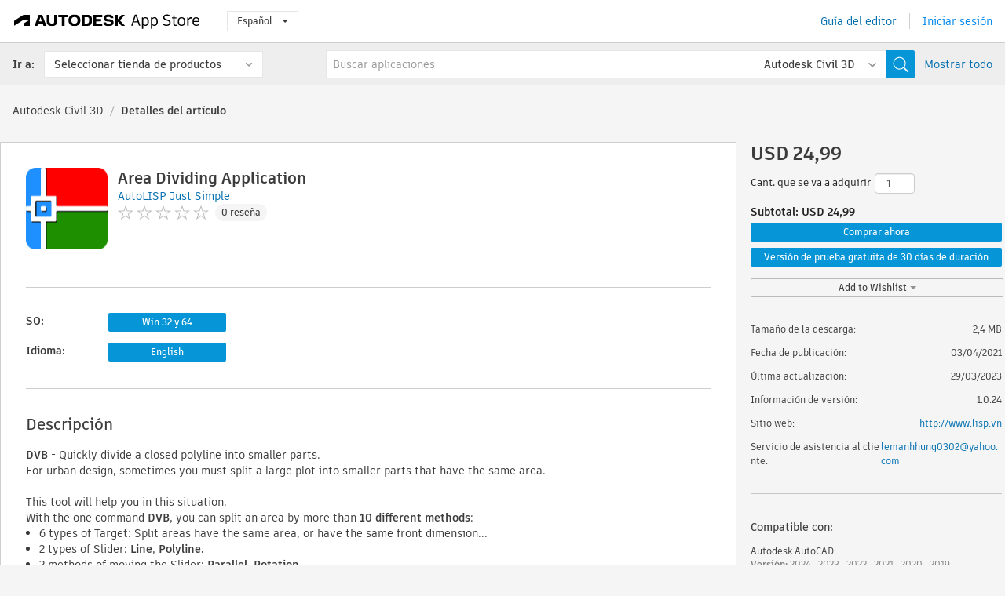

--- FILE ---
content_type: text/html; charset=utf-8
request_url: https://apps.autodesk.com/CIV3D/es/Detail/GetAppsOfSamePublisher?appId=3989519771923365279&publisherId=XREURBJJFKSW&publisher=AutoLISP%20Just%20Simple
body_size: 2972
content:


<div class="side-panel apps-promote-panel">

    <h2>Informaci&#243;n del editor</h2>
    <a class="company-info-link-wrapper" target="_blank" href="/es/Publisher/PublisherHomepage?ID=XREURBJJFKSW">
        <div class="company-info-cont">
            <img class="info-logo" src="//autodesk-exchange-apps-v-1-5-staging.s3.amazonaws.com/data/content/files/images/XREURBJJFKSW/files/resized_3f63bb35-bb56-42dd-884c-05608b7a8914_.png?AWSAccessKeyId=AKIAWQAA5ADROJBNX5E4&amp;Expires=1769396241&amp;response-content-disposition=inline&amp;response-content-type=image%2Fpng&amp;Signature=lCHCWdrB5WwVL5P0TgB6e8mAAjQ%3D" />
            <div class="company-info">
                <div class="company-title">AutoLISP Just Simple</div>
                <div class="company-numbers-wrapper">
                    <span class="company-number">12</span>
                    <span class="company-numberitem">Aplicaciones</span>
                </div>
            </div>
        </div>
    </a>

<h4 class="list-title">M&#225;s aplicaciones de este editor</h4>
                <ul class="same-apps-list">
                            <li class="large-widget-element widget-element-app">
                                <a class="card__link card__link--sidebar widget-element-app-link" href="/ACD/es/Detail/Index?id=8924129766900908357&amp;appLang=en&amp;os=Win32_64">
                                    <div class="widget-element-app-link__top">
                                        <div class="card__image-title-wrapper">
                                            <img class="card__image" src="https://autodesk-exchange-apps-v-1-5-staging.s3.amazonaws.com/data/content/files/images/XREURBJJFKSW/Block%20Table%20to%20Excel/resized_033e20fa-5ad8-43aa-b2d8-9831de8d8d0b_.png?AWSAccessKeyId=AKIAWQAA5ADROJBNX5E4&amp;Expires=1769338713&amp;response-content-disposition=inline&amp;response-content-type=image%2Fpng&amp;Signature=TTwZXWFJjgqgHsQwt6QiuRxGxMM%3D" alt="" />
                                            <h5 class="card__title title">Text Translator</h5>
                                        </div>
                                    </div>

                                    <div class="widget-element-app-link__bottom">
                                        <div class="card__ratings-and-forge-wrapper">
                                            <div class="card__rating-wrapper">
                                                <div class="card__ratings">
<input id="rating" name="rating" type="hidden" value="5" />
<div class="card__rating card__rating--small">
  <div class="star-rating-control">
          <div class="star-on star-rating"></div>
          <div class="star-on star-rating"></div>
          <div class="star-on star-rating"></div>
          <div class="star-on star-rating"></div>
          <div class="star-on star-rating"></div>
  </div>
</div>                                                </div>
                                                <div class="card__review-count">1</div>
                                            </div>
                                            
                                        </div>
                                        <div class="card__price-wrapper card__price-wrapper--sidebar">

<div class="s-price-cont ">

        <span class="price">Versi&#243;n de prueba</span>
</div>                                        </div>
                                    </div>
                                </a>
                            </li>
                            <li class="large-widget-element widget-element-app">
                                <a class="card__link card__link--sidebar widget-element-app-link" href="/ACD/es/Detail/Index?id=4688092142369552289&amp;appLang=en&amp;os=Win32_64">
                                    <div class="widget-element-app-link__top">
                                        <div class="card__image-title-wrapper">
                                            <img class="card__image" src="https://autodesk-exchange-apps-v-1-5-staging.s3.amazonaws.com/data/content/files/images/XREURBJJFKSW/4688092142369552289/resized_6c7625ec-d73c-4629-973c-66210ecb46ff_.png?AWSAccessKeyId=AKIAWQAA5ADROJBNX5E4&amp;Expires=1769125147&amp;response-content-disposition=inline&amp;response-content-type=image%2Fpng&amp;Signature=WF5Gqlkk4Gr%2F3RDNaBHYjg7QTgc%3D" alt="" />
                                            <h5 class="card__title title">DWG to PDF pro</h5>
                                        </div>
                                    </div>

                                    <div class="widget-element-app-link__bottom">
                                        <div class="card__ratings-and-forge-wrapper">
                                            <div class="card__rating-wrapper">
                                                <div class="card__ratings">
<input id="rating" name="rating" type="hidden" value="5" />
<div class="card__rating card__rating--small">
  <div class="star-rating-control">
          <div class="star-on star-rating"></div>
          <div class="star-on star-rating"></div>
          <div class="star-on star-rating"></div>
          <div class="star-on star-rating"></div>
          <div class="star-on star-rating"></div>
  </div>
</div>                                                </div>
                                                <div class="card__review-count">2</div>
                                            </div>
                                            
                                        </div>
                                        <div class="card__price-wrapper card__price-wrapper--sidebar">

<div class="s-price-cont ">

        <span class="price">Versi&#243;n de prueba gratuita de 30 d&#237;as de duraci&#243;n, USD 19,99</span>
</div>                                        </div>
                                    </div>
                                </a>
                            </li>
                            <li class="large-widget-element widget-element-app">
                                <a class="card__link card__link--sidebar widget-element-app-link" href="/ACD/es/Detail/Index?id=3745014386352144927&amp;appLang=en&amp;os=Win32_64">
                                    <div class="widget-element-app-link__top">
                                        <div class="card__image-title-wrapper">
                                            <img class="card__image" src="https://autodesk-exchange-apps-v-1-5-staging.s3.amazonaws.com/data/content/files/images/XREURBJJFKSW/Quick%20Array/resized_3a655232-32c5-44f0-8b18-fd93aa80cf70_.png?AWSAccessKeyId=AKIAWQAA5ADROJBNX5E4&amp;Expires=1769282543&amp;response-content-disposition=inline&amp;response-content-type=image%2Fpng&amp;Signature=tVvYa9k%2Bpttattt5G%2BPE3GU3VUY%3D" alt="" />
                                            <h5 class="card__title title">Quick Increment Copy</h5>
                                        </div>
                                    </div>

                                    <div class="widget-element-app-link__bottom">
                                        <div class="card__ratings-and-forge-wrapper">
                                            <div class="card__rating-wrapper">
                                                <div class="card__ratings">
<input id="rating" name="rating" type="hidden" value="5" />
<div class="card__rating card__rating--small">
  <div class="star-rating-control">
          <div class="star-on star-rating"></div>
          <div class="star-on star-rating"></div>
          <div class="star-on star-rating"></div>
          <div class="star-on star-rating"></div>
          <div class="star-on star-rating"></div>
  </div>
</div>                                                </div>
                                                <div class="card__review-count">2</div>
                                            </div>
                                            
                                        </div>
                                        <div class="card__price-wrapper card__price-wrapper--sidebar">

<div class="s-price-cont ">

        <span class="price">USD 1,99/M, USD 4,99/A, Versi&#243;n de prueba gratuita de 30 d&#237;as de duraci&#243;n</span>
</div>                                        </div>
                                    </div>
                                </a>
                            </li>
                            <li class="large-widget-element widget-element-app">
                                <a class="card__link card__link--sidebar widget-element-app-link" href="/ACD/es/Detail/Index?id=4761456461459704560&amp;appLang=en&amp;os=Win32_64">
                                    <div class="widget-element-app-link__top">
                                        <div class="card__image-title-wrapper">
                                            <img class="card__image" src="https://autodesk-exchange-apps-v-1-5-staging.s3.amazonaws.com/data/content/files/images/XREURBJJFKSW/4761456461459704560/resized_c09e48e8-634a-45b5-8e8b-36da0596598a_.png?AWSAccessKeyId=AKIAWQAA5ADROJBNX5E4&amp;Expires=1769090804&amp;response-content-disposition=inline&amp;response-content-type=image%2Fpng&amp;Signature=1NM4FksKwPoWsxEqb2Jsttc8ugw%3D" alt="" />
                                            <h5 class="card__title title">Block Table to Excel</h5>
                                        </div>
                                    </div>

                                    <div class="widget-element-app-link__bottom">
                                        <div class="card__ratings-and-forge-wrapper">
                                            <div class="card__rating-wrapper">
                                                <div class="card__ratings">
<input id="rating" name="rating" type="hidden" value="5" />
<div class="card__rating card__rating--small">
  <div class="star-rating-control">
          <div class="star-on star-rating"></div>
          <div class="star-on star-rating"></div>
          <div class="star-on star-rating"></div>
          <div class="star-on star-rating"></div>
          <div class="star-on star-rating"></div>
  </div>
</div>                                                </div>
                                                <div class="card__review-count">1</div>
                                            </div>
                                            
                                        </div>
                                        <div class="card__price-wrapper card__price-wrapper--sidebar">

<div class="s-price-cont ">

        <span class="price">USD 24,99, Versi&#243;n de prueba gratuita de 30 d&#237;as de duraci&#243;n</span>
</div>                                        </div>
                                    </div>
                                </a>
                            </li>
                            <li class="large-widget-element widget-element-app">
                                <a class="card__link card__link--sidebar widget-element-app-link" href="/ACD/es/Detail/Index?id=8023557257185740809&amp;appLang=en&amp;os=Win32_64">
                                    <div class="widget-element-app-link__top">
                                        <div class="card__image-title-wrapper">
                                            <img class="card__image" src="https://autodesk-exchange-apps-v-1-5-staging.s3.amazonaws.com/data/content/files/images/XREURBJJFKSW/files/resized_6fe15e5b-c1f0-407e-bba3-e6bf13638a1f_.png?AWSAccessKeyId=AKIAWQAA5ADROJBNX5E4&amp;Expires=1769471883&amp;response-content-disposition=inline&amp;response-content-type=image%2Fpng&amp;Signature=zeoZyVAMwrXRMaKcdV55KHjv3R0%3D" alt="" />
                                            <h5 class="card__title title">Quick Counting</h5>
                                        </div>
                                    </div>

                                    <div class="widget-element-app-link__bottom">
                                        <div class="card__ratings-and-forge-wrapper">
                                            <div class="card__rating-wrapper">
                                                <div class="card__ratings">
<input id="rating" name="rating" type="hidden" value="0" />
<div class="card__rating card__rating--small">
  <div class="star-rating-control">
          <div class="star-off star-rating"></div>
          <div class="star-off star-rating"></div>
          <div class="star-off star-rating"></div>
          <div class="star-off star-rating"></div>
          <div class="star-off star-rating"></div>
  </div>
</div>                                                </div>
                                                <div class="card__review-count">0</div>
                                            </div>
                                            
                                        </div>
                                        <div class="card__price-wrapper card__price-wrapper--sidebar">

<div class="s-price-cont ">

        <span class="price">Versi&#243;n de prueba gratuita de 30 d&#237;as de duraci&#243;n, USD 4,99</span>
</div>                                        </div>
                                    </div>
                                </a>
                            </li>
                </ul>

<div class="show-more-apps">
    <a href="/es/Publisher/PublisherHomepage?ID=XREURBJJFKSW">Ver m&#225;s</a>
</div>
<div class="service-list-wrapper">
    <h4 class="list-title">Servicios de consultor&#237;a para este editor</h4>
    <ul class="service-list">
<li><span>Soluciones de TI</span></li><li><span>Formaci&#243;n</span></li><li><span>Integraci&#243;n de datos</span></li><li><span>Desarrollo de aplicaciones</span></li>    </ul>
</div>
</div>
<div class="promo-card__sidebar-wrapper ad-hide">
    <div class="promo-card promo-card--sidebar">
        <a class="promo-card__link promo-card__link--icon btn-ga-click"
           href="https://servicesmarketplace.autodesk.com/?utm_source=adskAppStore&utm_medium=referral&utm_campaign=launch-oct&utm_term=app-detail"
           ga-category="Others"
           ga-action="DeveloperBTNClick">
            <h2 class="promo-card__title">Contratar asesores</h2>
            <p class="promo-card__description">Desde clases de formaci&#243;n en l&#237;nea hasta personalizaci&#243;n de software, encuentre a los mejores asesores en Autodesk Services Marketplace. Haga clic para buscar proveedores.</p>
        </a>
    </div>
</div>
<br/>

    
